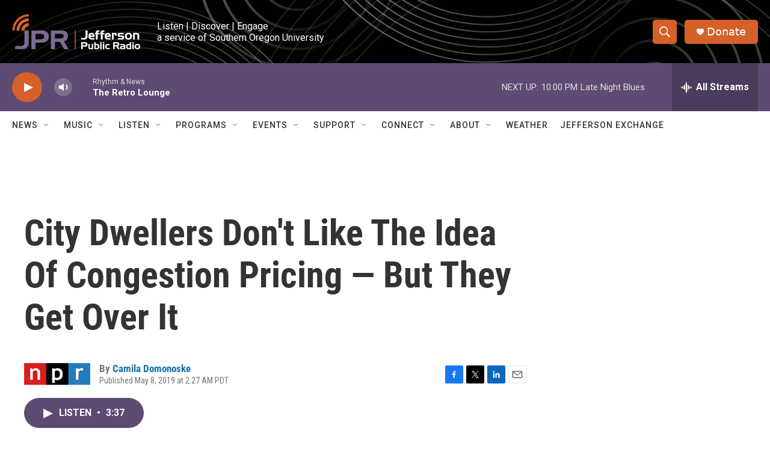

--- FILE ---
content_type: text/html; charset=utf-8
request_url: https://www.google.com/recaptcha/api2/aframe
body_size: 249
content:
<!DOCTYPE HTML><html><head><meta http-equiv="content-type" content="text/html; charset=UTF-8"></head><body><script nonce="CHEvG3SLNx0-71WbZzehnA">/** Anti-fraud and anti-abuse applications only. See google.com/recaptcha */ try{var clients={'sodar':'https://pagead2.googlesyndication.com/pagead/sodar?'};window.addEventListener("message",function(a){try{if(a.source===window.parent){var b=JSON.parse(a.data);var c=clients[b['id']];if(c){var d=document.createElement('img');d.src=c+b['params']+'&rc='+(localStorage.getItem("rc::a")?sessionStorage.getItem("rc::b"):"");window.document.body.appendChild(d);sessionStorage.setItem("rc::e",parseInt(sessionStorage.getItem("rc::e")||0)+1);localStorage.setItem("rc::h",'1769320772977');}}}catch(b){}});window.parent.postMessage("_grecaptcha_ready", "*");}catch(b){}</script></body></html>